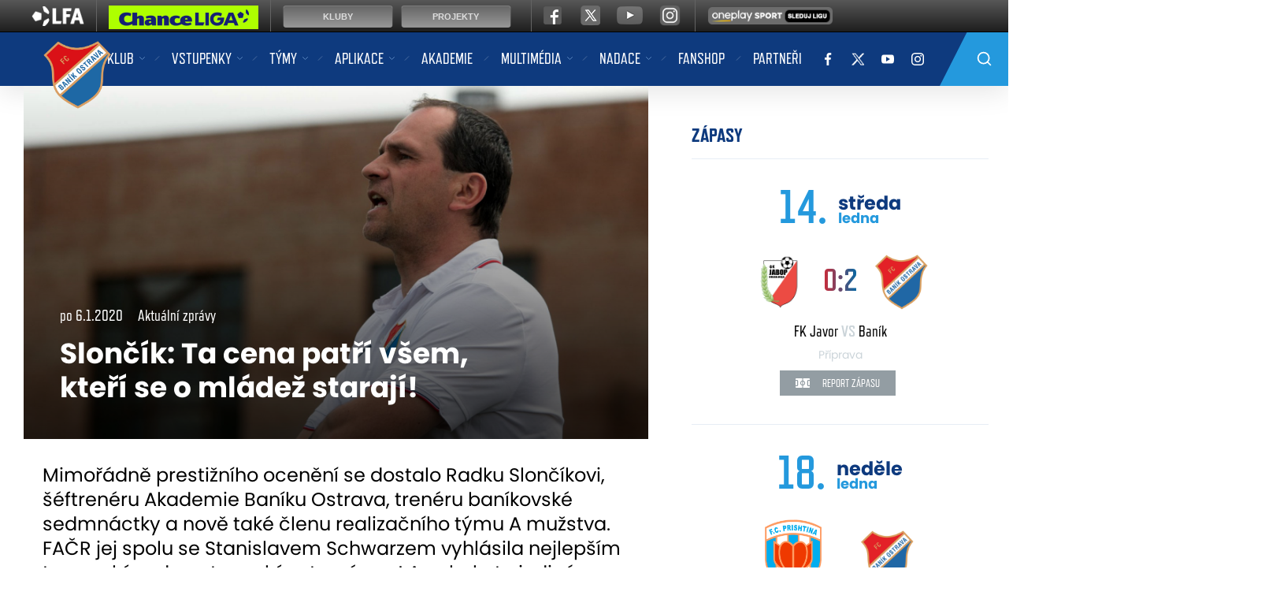

--- FILE ---
content_type: text/html
request_url: https://fcb.cz/clanek.asp?id=Sloncik-Ta-cena-patri-vsem-kteri-se-o-mladez-staraji-8549
body_size: 42050
content:
<!DOCTYPE html>
<html lang="cs">

<head>
  <meta charset="windows-1250">
  <title>
    Slončík: Ta cena patří všem, kteří se o mládež starají! &ndash; FC Baník Ostrava
  </title>
  
  <meta name="viewport" content="width=device-width, initial-scale=1, shrink-to-fit=no">

  <link rel="apple-touch-icon" sizes="180x180" href="/favicon/apple-touch-icon.png">
  <link rel="icon" type="image/png" sizes="32x32" href="/favicon/favicon-32x32.png">
  <link rel="icon" type="image/png" sizes="16x16" href="/favicon/favicon-16x16.png">
  <link rel="manifest" href="/favicon/site.webmanifest">
  <link rel="mask-icon" href="/favicon/safari-pinned-tab.svg" color="#5bbad5">
  <link rel="shortcut icon" href="/favicon/favicon.ico">
  <meta name="msapplication-TileColor" content="#ffffff">
  <meta name="msapplication-config" content="/favicon/browserconfig.xml">
  <meta name="theme-color" content="#ffffff">

  <meta name="robots" content="ALL,FOLLOW" />

  <meta name="googlebot" content="index,follow,snippet,archive" />
  <meta name="keywords" content="fotbal,kopaná,FC Baník Ostrava, Ostrava, Fortuna liga" />
  
  <meta name="description" content="Mimořádně prestižního ocenění se dostalo Radku Slončíkovi, šéftrenéru Akademie Baníku Ostrava, trenéru baníkovské sedmnáctky a nově také členu realizačního týmu A mužstva. FAČR jej spolu se Stanislavem Schwarzem vyhlásila nejlepším tuzemským dorosteneckým trenérem! A nebyla to jediná pocta, jíž se Baníku na galavečeru FAČR dostalo. Jakub Drozd byl vyhlášen třetím nejlepším mladším dorostencem v zemi.  " />
  <meta name="copyright" content="FC Baník Ostrava, eSports.cz s.r.o." />

  <link rel="author" href="humans.txt">

  <!-- Meta Pixel Code -->
  <script>
  !function(f,b,e,v,n,t,s)
  {if(f.fbq)return;n=f.fbq=function(){n.callMethod?
  n.callMethod.apply(n,arguments):n.queue.push(arguments)};
  if(!f._fbq)f._fbq=n;n.push=n;n.loaded=!0;n.version='2.0';
  n.queue=[];t=b.createElement(e);t.async=!0;
  t.src=v;s=b.getElementsByTagName(e)[0];
  s.parentNode.insertBefore(t,s)}(window, document,'script',
  'https://connect.facebook.net/en_US/fbevents.js');
  fbq('init', '766050012808872');
  fbq('track', 'PageView');
  </script>
  <noscript><img height="1" width="1" style="display:none"
  src="https://www.facebook.com/tr?id=766050012808872&ev=PageView&noscript=1"
  /></noscript>
  <!-- End Meta Pixel Code -->


  <link rel="stylesheet" href="/css/theme.min.css?1757946782" type="text/css" />
<link rel="stylesheet" href="/css/hotfix.css?21693492151" type="text/css" />
<link rel="alternate" type="application/rss+xml" title="RSS" href="https://www.fcb.cz/rss.asp" />
<meta property="og:image" content="https://php.esports.cz/images/min.php?exact&amp;topcut&amp;w=874&amp;h=494&amp;compresss=&amp;mtime=1523971192&amp;file=https://fcb.cz/foto/img_35a22.jpg" />
<meta property="og:title" content="Slončík: Ta cena patří všem, kteří se o mládež starají!" />
<meta property="og:description" content="Mimořádně prestižního ocenění se dostalo Radku Slončíkovi, šéftrenéru Akademie Baníku Ostrava, trenéru baníkovské sedmnáctky a nově také členu realizačního týmu A mužstva. FAČR jej spolu se Stanislavem Schwarzem vyhlásila nejlepším tuzemským dorosteneckým trenérem! A nebyla to jediná pocta, jíž se Baníku na galavečeru FAČR dostalo. Jakub Drozd byl vyhlášen třetím nejlepším mladším dorostencem v zemi.  " />
<meta property="og:url" content="http://fcb.cz/clanek.asp?id=Sloncik-Ta-cena-patri-vsem-kteri-se-o-mladez-staraji-8549" />
<meta property="og:site_name" content="FC Baník Ostrava" />
<meta property="og:type" content="website" />

</head>
<html>

<body>
	<a style="display:none;"></a>
<nav id="main-nav" class="menu navbar navbar-expand-lg navbar-dark bg-primary">
    <div class="container">
        <div class="logo mx-lg-auto order-0">
          <!--  <a class="logo-link" href="/"><img src="/img/fcb_logo.png" alt=""></a> -->
          <a class="logo-link" href="/"><img src="/img/fcb_logo_original.png" alt=""></a>
        </div>
        <button class="navbar-toggler second-button" type="button" data-toggle="collapse"
            data-target=".dual-collapse2">
            <div class="animated-icon2"><span></span><span></span><span></span><span></span></div>
        </button>
        <div class="navbar-collapse collapse w-100 dual-collapse2 mt-2 mt-lg-0 text-center text-lg-left">
            <ul class="navbar-nav mx-auto">

              <li class="nav-item dropdown">
<a class="nav-link dropdown-toggle" href="#" id="navbarDropdown_1" role="button" data-toggle="dropdown" aria-haspopup="true" aria-expanded="false" title="">Klub</a>
<div class="dropdown-menu" aria-labelledby="navbarDropdown_1">
<a class="nav-link" href="zobraz.asp?t=o-klubu" title="">O klubu</a>
<div class="submenu">
<a class="nav-link dropdown-toggle-sub" href="#" id="navbarDropdownSubmenu_10" role="button" data-toggle="dropdown" aria-haspopup="true" aria-expanded="false">
Historie
</a>
<div class="dropdown-submenu" aria-labelledby="navbarDropdownSubmenu_10">
<a class="nav-link" href="https://fcb.cz/zobraz.asp?t=historie">Historie klubu</a>
<a class="nav-link" href="https://fcb.cz/zobraz.asp?t=historicke-statistiky">Historické statistiky</a>
<a class="nav-link" href="https://fcb.cz/zobraz.asp?t=historie-fotogalerie">Historická fotogalerie</a>
<a class="nav-link" href="https://fcb.cz/zobraz.asp?t=historie-bazaly">Bazaly</a>
<a class="nav-link" href="https://fcb.cz/zobraz.asp?t=historie-uspechy">Úspěchy</a>
<a class="nav-link" href="https://fcb.cz/zobraz.asp?t=historie-pohary">Zápasy v pohárech</a>
</div>
</div>
<a class="nav-link" href="zobraz.asp?t=stara-garda" title="">Stará garda</a>
<a class="nav-link" href="zobraz.asp?t=kontakt" title="">Kontakt</a>
<a class="nav-link" href="zobraz.asp?t=stadion" title="">Stadion <div style="display: none;"></div></a>
<a class="nav-link" href="zobraz.asp?t=klub-legend" title="">Klub legend</a>
<div class="submenu">
<a class="nav-link dropdown-toggle-sub" href="#" id="navbarDropdownSubmenu_23" role="button" data-toggle="dropdown" aria-haspopup="true" aria-expanded="false">
Pro média
</a>
<div class="dropdown-submenu" aria-labelledby="navbarDropdownSubmenu_23">
<a class="nav-link" href="https://fcb.cz/zobraz.asp?t=pro-media">Informace</a>
<a class="nav-link" href="https://fcb.cz/zobraz.asp?t=media-akreditace">Akreditace</a>
</div>
</div>
<a class="nav-link" href="zobraz.asp?t=osobnosti-klubu" title="">Osobnosti klubu</a>
<a class="nav-link" href="https://www.nntb.cz/c/0evxh38y" title="" target="_blank">Ochrana oznamovatelů</a>
<a class="nav-link" href="https://fcb.cz/karta/" title="" target="_blank">Karta FCB</a>
</div>
</li>
<li class="nav-item dropdown">
<a class="nav-link dropdown-toggle" href="#" id="navbarDropdown_2" role="button" data-toggle="dropdown" aria-haspopup="true" aria-expanded="false" title="">Vstupenky</a>
<div class="dropdown-menu" aria-labelledby="navbarDropdown_2">
<a class="nav-link" href="/zobraz.asp?t=cenik" title="">Ceník</a>
<a class="nav-link" href="zobraz.asp?t=online-prodej" title="">On-line prodej</a>
<a class="nav-link" href="zobraz.asp?t=prodejni-mista" title="">Prodejní místa</a>
<a class="nav-link" href="zobraz.asp?t=obchodni-podminky" title="">Obchodní podmínky</a>
<a class="nav-link" href="zobraz.asp?t=ochrana-osobnich-udaju" title="">Ochrana osobních údajů</a>
<a class="nav-link" href="zobraz.asp?t=faq" title="">Nejčastější dotazy</a>
</div>
</li>
<li class="nav-item dropdown">
<a class="nav-link dropdown-toggle" href="#" id="navbarDropdown_3" role="button" data-toggle="dropdown" aria-haspopup="true" aria-expanded="false" title="">Týmy</a>
<div class="dropdown-menu" aria-labelledby="navbarDropdown_3">
<div class="submenu">
<a class="nav-link dropdown-toggle-sub" href="#" id="navbarDropdownSubmenu_17" role="button" data-toggle="dropdown" aria-haspopup="true" aria-expanded="false">
A-tým
</a>
<div class="dropdown-submenu" aria-labelledby="navbarDropdownSubmenu_17">
<a class="nav-link" href="/soupiska.asp">Soupiska</a>
<a class="nav-link" href="/zobraz.asp?t=realizacni-tym">Realizační tým</a>
<a class="nav-link" href="/zapasy.asp">Zápasy I. ligy</a>
<a class="nav-link" href="/statistiky.asp">Statistiky</a>
<a class="nav-link" href="/zapasy.asp?sezona=2026&kategorie=MUZ&druh=POH">MOL Cup</a>
<a class="nav-link" href="/zapasy.asp?sezona=2026&kategorie=MUZ&druh=ekl">Konferenční liga</a>
<a class="nav-link" href="/zapasy.asp?sezona=2026&kategorie=MUZ&druh=EL">Evropská liga</a>
<a class="nav-link" href="/zapasy.asp?sezona=2023&kategorie=MUZ&druh=prip">Příprava</a>
</div>
</div>
<div class="submenu">
<a class="nav-link dropdown-toggle-sub" href="#" id="navbarDropdownSubmenu_18" role="button" data-toggle="dropdown" aria-haspopup="true" aria-expanded="false">
B-tým
</a>
<div class="dropdown-submenu" aria-labelledby="navbarDropdownSubmenu_18">
<a class="nav-link" href="/soupiska.asp?kategorie=JUN">Soupiska</a>
<a class="nav-link" href="/zobraz.asp?t=realizacni-tym-b">Realizační tým</a>
<a class="nav-link" href="zapasy.asp?kategorie=JUN">Zápasy II. ligy</a>
<a class="nav-link" href="/tabulka.asp?liga=30">Tabulka</a>
<a class="nav-link" href="/statistiky.asp?kategorie=JUN">Statistiky</a>
</div>
</div>
<div class="submenu">
<a class="nav-link dropdown-toggle-sub" href="#" id="navbarDropdownSubmenu_19" role="button" data-toggle="dropdown" aria-haspopup="true" aria-expanded="false">
Ženy
</a>
<div class="dropdown-submenu" aria-labelledby="navbarDropdownSubmenu_19">
<a class="nav-link" href="/soupiska.asp?kategorie=ZEN">Soupiska</a>
<a class="nav-link" href="/zobraz.asp?t=realizacni-tym-z">Realizační tým</a>
<a class="nav-link" href="/zapasy.asp?kategorie=ZEN">Zápasy</a>
<a class="nav-link" href="/statistiky.asp?sezona=2021&kategorie=ZEN">Statistiky</a>
</div>
</div>
</div>
</li>
<li class="nav-item dropdown">
<a class="nav-link dropdown-toggle" href="#" id="navbarDropdown_27" role="button" data-toggle="dropdown" aria-haspopup="true" aria-expanded="false" title="">Aplikace</a>
<div class="dropdown-menu" aria-labelledby="navbarDropdown_27">
<a class="nav-link" href="/zobraz.asp?t=o-aplikaci" title="">O aplikaci</a>
<a class="nav-link" href="/zobraz.asp?t=benefity" title="">Benefity</a>
<div class="submenu">
<a class="nav-link dropdown-toggle-sub" href="#" id="navbarDropdownSubmenu_76" role="button" data-toggle="dropdown" aria-haspopup="true" aria-expanded="false">
Návody
</a>
<div class="dropdown-submenu" aria-labelledby="navbarDropdownSubmenu_76">
<a class="nav-link" href="/zobraz.asp?t=instalace">Instalace</a>
<a class="nav-link" href="/zobraz.asp?t=premiove-clenstvi">Prémiové členství</a>
<a class="nav-link" href="/zobraz.asp?t=nakup-permice">Nákup permice</a>
</div>
</div>
<a class="nav-link" href="/zobraz.asp?t=s-kartou-csob" title="">S kartou ČSOB</a>
<a class="nav-link" href="zobraz.asp?t=caste-dotazy" title="">Časté dotazy</a>
</div>
</li>
<li class="nav-item"><a class="nav-link" href="https://mladez.fcb.cz/" title="" target="_blank">Akademie</a>
</li>
<li class="nav-item dropdown">
<a class="nav-link dropdown-toggle" href="#" id="navbarDropdown_37" role="button" data-toggle="dropdown" aria-haspopup="true" aria-expanded="false" title="">Multimédia</a>
<div class="dropdown-menu" aria-labelledby="navbarDropdown_37">
<a class="nav-link" href="/zobraz.asp?t=magazin" title="">Magazín</a>
<a class="nav-link" href="/fotogalerie.asp" title="">Fotogalerie</a>
<a class="nav-link" href="/zobraz.asp?t=ke-stazeni" title="">Ke stažení </a>
<a class="nav-link" href="/archiv.asp" title="">Archiv článků</a>
<a class="nav-link" href="https://fcb.cz/videogalerie.asp" title="" target="_blank">Videogalerie</a>
<a class="nav-link" href="#" title=""><div style="display:none">bahis siteleri</div></a>
</div>
</li>
<li class="nav-item dropdown">
<a class="nav-link dropdown-toggle" href="#" id="navbarDropdown_63" role="button" data-toggle="dropdown" aria-haspopup="true" aria-expanded="false" title="">Nadace</a>
<div class="dropdown-menu" aria-labelledby="navbarDropdown_63">
<a class="nav-link" href="zobraz.asp?t=O-nadaci" title="">O nadaci</a>
<a class="nav-link" href="zobraz.asp?t=Vedeni" title="">Vedení</a>
<a class="nav-link" href="zobraz.asp?t=Jak-prispet" title="">Jak přispět</a>
<a class="nav-link" href="zobraz.asp?t=partneri-nadace" title="">Partneři</a>
<div class="submenu">
<a class="nav-link dropdown-toggle-sub" href="#" id="navbarDropdownSubmenu_67" role="button" data-toggle="dropdown" aria-haspopup="true" aria-expanded="false">
Projekty
</a>
<div class="dropdown-submenu" aria-labelledby="navbarDropdownSubmenu_67">
<a class="nav-link" href="/zobraz.asp?t=Sampioni">Šampioni</a>
</div>
</div>
</div>
</li>
<li class="nav-item"><a class="nav-link" href="https://www.fanshopfcb.cz" title="" target="_blank">Fanshop</a>
</li>
<li class="nav-item"><a class="nav-link" href="/partneri.asp" title="">Partneři</a>
</li>

                
            </ul>
        </div>
        <div class="navbar-collapse collapse dual-collapse2 mb-2 mb-lg-0 text-center mt-2 mt-lg-0">

            <a class="social-link" href="https://www.facebook.com/fcbanikostrava1922/" title="" target="_blank"><img src="/img/facebook-f.svg" alt=""></a>
<a class="social-link" href="https://www.twitter.com/fcbanikostrava" title="" target="_blank"><img src="/img/x-white.png" alt=""></a>
<a class="social-link" href="https://www.youtube.com/user/tvbanik" title="" target="_blank"><img src="/img/youtube.svg" alt=""></a>
<a class="social-link mr-0 mr-lg-5" href="https://www.instagram.com/fcbanikostrava" title="" target="_blank"><img src="/img/instagram.svg" alt=""></a>


            <div class="search-desktop d-none d-lg-block">
                <form action="/archiv.asp" class="searchForm mr-auto mr-lg-0 ml-auto d-none d-lg-block">
                    <input type="text" name="query" class="search" placeholder="Vyhledávání ...." required="">
                    <input type="submit" name="search" class="submit" value="">
                </form>
            </div>

            <form action="/archiv.asp" class="searchForm mr-auto mr-lg-0 ml-auto d-block d-lg-none mt-2">
                <input type="text" name="query" class="search" placeholder="Vyhledávání ...." required="">
                <input type="submit" name="search" class="submit" value="">
            </form>
        </div>
    </div>
</nav>


	<div class="container bg-main mb-5">
        <div class="row">
            <div class="col-12 col-lg-8 left-side mb-4 mb-lg-0 article">
                
            	<div class="thumb">
<img class="img-fluid" src="https://php.esports.cz/images/min.php?exact&amp;topcut&amp;w=1748&amp;h=988&amp;compresss=&amp;mtime=1523971192&amp;file=https://fcb.cz/foto/img_35a22.jpg" alt="">
<div class="tag-wrap">
<div class="date">po 6.1.2020</div>
<div class="category">Aktuální zprávy</div>
<h1>Slončík: Ta cena patří všem, kteří se o mládež starají!</h1>
</div>
</div>
<div class="px-0 px-md-3">
<p class="perex">
Mimořádně prestižního ocenění se dostalo Radku Slončíkovi, šéftrenéru Akademie Baníku Ostrava, trenéru baníkovské sedmnáctky a nově také členu realizačního týmu A mužstva. FAČR jej spolu se Stanislavem Schwarzem vyhlásila nejlepším tuzemským dorosteneckým trenérem! A nebyla to jediná pocta, jíž se Baníku na galavečeru FAČR dostalo. Jakub Drozd byl vyhlášen třetím nejlepším mladším dorostencem v zemi.  
</p>
<p><strong>"Velmi mě to těší," </strong>poznamenal Radek Slončík na konto ocenění, jehož se mu dostalo. <strong>"Znamená to pro mě jediné. Lidé, kteří o tomto ocenění rozhodli, naši práci sledují a způsob, jakým se fotbalově prezentujeme, hodnotí pozitivně. Neberu si tu cenu osobně. Beru ji jako ohodnocení práce všech lidí, kteří se o rozvoj mládeže v Baníku nyní starají," </strong>řekl Radek Slončík. Spolu s ním byl na galavečeru FAČR vyhlášen také Jakub Drozd. V anketě o cenu Vlastislava Marečka o nejlepšího mladšího dorostence získal třetí místo. <strong>"To mě těší ještě víc než ocenění, které bylo přiznáno mi. Jakub Drozd je skutečně velký talent, ale navíc je to kluk, který má chuť na sobě pracovat a zdokonalovat se jak ve fotbale, tak i mimo něj. A na to klademe v Baníku důraz. Kubovi blahopřeju, za práci, kterou odvádí, si takové ocenění zaslouží," </strong>dodal ještě Radek Slončík.<strong></strong></p></div>


            </div>
			
            <div class="col-12 col-lg-4 right-side">

            	<div class="mb-2">
<h3 class="title blue mr-3">Zápasy</h3>
</div>
<div class="mb-5">
<div class="event side">
<div class="row align-items-center justify-content-center h-100">
<div class="col-12">
<div class="d-inline-block">
<div class="date">14.</div>
</div>
<div class="d-inline-block">
<div class="day">středa</div>
<div class="month">ledna</div>
</div>
</div>
<div class="col-auto logo">
<img class="img-fluid lazy" data-src="/znaky/jav.png" alt="" width="72" height="72">
</div>
<div class="col-auto">
<div class="score">
<a href="zapas.asp?id=Na-uvod-soustredeni-vitezstvi-1275" title="">
0:2<span></span>
</a >
</div>
</div>
<div class="col-auto logo">
<img class="img-fluid lazy" data-src="/znaky/ova.png" alt="" width="72" height="72">
</div>
<div class="col-12">
<div class="teams">FK Javor <span>VS</span> Baník</div>
<div class="info">Příprava</div>
<div class="buttons">
<a href="zapas.asp?id=Na-uvod-soustredeni-vitezstvi-1275" class="btn btn-grey"><img class="lazy" data-src="/img/soccer-field.svg"> Report zápasu</a>
</div>
</div>
</div>
</div>
<div class="event side">
<div class="row align-items-center justify-content-center h-100">
<div class="col-12">
<div class="d-inline-block">
<div class="date">18.</div>
</div>
<div class="d-inline-block">
<div class="day">neděle</div>
<div class="month">ledna</div>
</div>
</div>
<div class="col-auto logo">
<img class="img-fluid lazy" data-src="/znaky/pri.png" alt="" width="72" height="72">
</div>
<div class="col-auto">
<div class="score">
&nbsp;
</div>
</div>
<div class="col-auto logo">
<img class="img-fluid lazy" data-src="/znaky/ova.png" alt="" width="72" height="72">
</div>
<div class="col-12">
<div class="teams">FK Priština <span>VS</span> Baník</div>
<div class="info">Příprava</div>
<div class="buttons">
</div>
</div>
</div>
</div>
</div>
<section>
<div class="mb-2">
<h3 class="title blue mr-3">Další články</h3>
</div>
<div class="row">
<div class="col-12 mb-3">
<a class="d-block news side-news" href="clanek.asp?id=David-Bernatik-hostem-podcastu-Rubem-srdcem-11909">
<div class="row">
<div class="col-4 col-md-5">
<picture>
<source media="(min-width: 768px)" srcset="https://php.esports.cz/images/min.php?exact&amp;topcut&amp;w=500&amp;h=400&amp;compresss=&amp;mtime=1768557807&amp;file=https://fcb.cz/foto/bernatik_rubem_srdcem-16.jpg">
<img class="img-fluid lazy" data-src="https://php.esports.cz/images/min.php?exact&amp;topcut&amp;w=360&amp;h=360&amp;compresss=&amp;mtime=1768557807&amp;file=https://fcb.cz/foto/bernatik_rubem_srdcem-16.jpg" alt="">
</picture>
</div>
<div class="col-8 col-md-7">
<div class="date">včera</div>
<div class="category">A-tým</div>
<h3>David Bernatík hostem podcastu "Rubem srdcem"</h3>
</div>
</div>
</a>
</div>
<div class="col-12 mb-3">
<a class="d-block news side-news" href="clanek.asp?id=Michal-Kohut-Posileni-tymu-je-citit-11908">
<div class="row">
<div class="col-4 col-md-5">
<picture>
<source media="(min-width: 768px)" srcset="https://php.esports.cz/images/min.php?exact&amp;topcut&amp;w=500&amp;h=400&amp;compresss=&amp;mtime=1768484223&amp;file=https://fcb.cz/foto/kohutjavor.jpg">
<img class="img-fluid lazy" data-src="https://php.esports.cz/images/min.php?exact&amp;topcut&amp;w=360&amp;h=360&amp;compresss=&amp;mtime=1768484223&amp;file=https://fcb.cz/foto/kohutjavor.jpg" alt="">
</picture>
</div>
<div class="col-8 col-md-7">
<div class="date">před 2 dny</div>
<div class="category">A-tým</div>
<h3>Michal Kohút: Posílení týmu je cítit</h3>
</div>
</div>
</a>
</div>
<div class="col-12 mb-3">
<a class="d-block news side-news" href="zapas.asp?id=Na-uvod-soustredeni-vitezstvi-1275">
<div class="row">
<div class="col-4 col-md-5">
<picture>
<source media="(min-width: 768px)" srcset="https://php.esports.cz/images/min.php?exact&amp;topcut&amp;w=500&amp;h=400&amp;compresss=&amp;mtime=1768410969&amp;file=https://fcb.cz/foto/banikjavor.jpg">
<img class="img-fluid lazy" data-src="https://php.esports.cz/images/min.php?exact&amp;topcut&amp;w=360&amp;h=360&amp;compresss=&amp;mtime=1768410969&amp;file=https://fcb.cz/foto/banikjavor.jpg" alt="">
</picture>
</div>
<div class="col-8 col-md-7">
<div class="date">před 3 dny</div>
<div class="category">Reportáž ze zápasu</div>
<h3>Na úvod soustředění vítězství</h3>
</div>
</div>
</a>
</div>
<div class="col-12 mb-5">
<a class="btn btn-blue" href="archiv.asp">archiv článků</a>
</div>
</div>
</section>


            </div>
			

        </div>
    </div>
    
	<div class="player-slider">
<a class="d-block player" href="hrac.asp?id=Ondrej-Kricfalusi-465">
<img class="img-fluid" src="https://php.esports.cz/images/min.php?exact&amp;topcut&amp;w=544&amp;h=724&amp;compresss=&amp;mtime=1757689084&amp;file=https://fcb.cz//foto/hraci/2026/small/ondrej_kricfalusi.png" alt="">
<div class="info">
<div class="number">80</div>
<div class="name">
Ondřej
<div>Kričfaluši</div>
</div>
</div>
</a>
<a class="d-block player" href="hrac.asp?id=Eldar-Sehic-338">
<img class="img-fluid" src="https://php.esports.cz/images/min.php?exact&amp;topcut&amp;w=544&amp;h=724&amp;compresss=&amp;mtime=1756206164&amp;file=https://fcb.cz//foto/hraci/2026/small/eldar_sehic.png" alt="">
<div class="info">
<div class="number">44</div>
<div class="name">
Eldar
<div>Šehić</div>
</div>
</div>
</a>
<a class="d-block player" href="hrac.asp?id=Filip-Kubala-380">
<img class="img-fluid" src="https://php.esports.cz/images/min.php?exact&amp;topcut&amp;w=544&amp;h=724&amp;compresss=&amp;mtime=1756206164&amp;file=https://fcb.cz//foto/hraci/2026/small/filip_kubala.png" alt="">
<div class="info">
<div class="number">28</div>
<div class="name">
Filip
<div>Kubala</div>
</div>
</div>
</a>
<a class="d-block player" href="hrac.asp?id=Michal-Kohut-430">
<img class="img-fluid" src="https://php.esports.cz/images/min.php?exact&amp;topcut&amp;w=544&amp;h=724&amp;compresss=&amp;mtime=1756206259&amp;file=https://fcb.cz//foto/hraci/2026/small/michal_kohut.png" alt="">
<div class="info">
<div class="number">21</div>
<div class="name">
Michal
<div>Kohút</div>
</div>
</div>
</a>
<a class="d-block player" href="hrac.asp?id=David-Latal-426">
<img class="img-fluid" src="https://php.esports.cz/images/min.php?exact&amp;topcut&amp;w=544&amp;h=724&amp;compresss=&amp;mtime=1756206163&amp;file=https://fcb.cz//foto/hraci/2026/small/david_latal.png" alt="">
<div class="info">
<div class="number">11</div>
<div class="name">
David
<div>Látal</div>
</div>
</div>
</a>
<a class="d-block player" href="hrac.asp?id=Matej-Chalus-407">
<img class="img-fluid" src="https://php.esports.cz/images/min.php?exact&amp;topcut&amp;w=544&amp;h=724&amp;compresss=&amp;mtime=1756206167&amp;file=https://fcb.cz//foto/hraci/2026/small/matej_chalus.png" alt="">
<div class="info">
<div class="number">37</div>
<div class="name">
Matěj
<div>Chaluš</div>
</div>
</div>
</a>
<a class="d-block player" href="hrac.asp?id=David-Planka-466">
<img class="img-fluid" src="https://php.esports.cz/images/min.php?exact&amp;topcut&amp;w=544&amp;h=724&amp;compresss=&amp;mtime=1757689001&amp;file=https://fcb.cz//foto/hraci/2026/small/david_planka.png" alt="">
<div class="info">
<div class="number">18</div>
<div class="name">
David
<div>Planka</div>
</div>
</div>
</a>
<a class="d-block player" href="hrac.asp?id=Srdjan-Plavsic-356">
<img class="img-fluid" src="https://php.esports.cz/images/min.php?exact&amp;topcut&amp;w=544&amp;h=724&amp;compresss=&amp;mtime=1756206173&amp;file=https://fcb.cz//foto/hraci/2026/small/srdjan_plavsic.png" alt="">
<div class="info">
<div class="number">10</div>
<div class="name">
Srdjan
<div>Plavšić</div>
</div>
</div>
</a>
<a class="d-block player" href="hrac.asp?id=Christian-Frydek-441">
<img class="img-fluid" src="https://php.esports.cz/images/min.php?exact&amp;topcut&amp;w=544&amp;h=724&amp;compresss=&amp;mtime=1756206165&amp;file=https://fcb.cz//foto/hraci/2026/small/christian_frydek.png" alt="">
<div class="info">
<div class="number">8</div>
<div class="name">
Christian
<div>Frýdek</div>
</div>
</div>
</a>
<a class="d-block player" href="hrac.asp?id=Viktor-Budinsky-187">
<img class="img-fluid" src="https://php.esports.cz/images/min.php?exact&amp;topcut&amp;w=544&amp;h=724&amp;compresss=&amp;mtime=1756206174&amp;file=https://fcb.cz//foto/hraci/2026/small/viktor_budinsky.png" alt="">
<div class="info">
<div class="number">1</div>
<div class="name">
Viktor
<div>Budinský</div>
</div>
</div>
</a>
<a class="d-block player" href="hrac.asp?id=David-Buchta-35">
<img class="img-fluid" src="https://php.esports.cz/images/min.php?exact&amp;topcut&amp;w=544&amp;h=724&amp;compresss=&amp;mtime=1756206163&amp;file=https://fcb.cz//foto/hraci/2026/small/david_buchta.png" alt="">
<div class="info">
<div class="number">9</div>
<div class="name">
David
<div>Buchta</div>
</div>
</div>
</a>
<a class="d-block player" href="hrac.asp?id=Patrick-Kpozo-382">
<img class="img-fluid" src="https://php.esports.cz/images/min.php?exact&amp;topcut&amp;w=544&amp;h=724&amp;compresss=&amp;mtime=1756206172&amp;file=https://fcb.cz//foto/hraci/2026/small/patrick_kpozo.png" alt="">
<div class="info">
<div class="number">15</div>
<div class="name">
Patrick
<div>Kpozo</div>
</div>
</div>
</a>
<a class="d-block player" href="hrac.asp?id=Christ-Tiehi-452">
<img class="img-fluid" src="https://php.esports.cz/images/min.php?exact&amp;topcut&amp;w=544&amp;h=724&amp;compresss=&amp;mtime=1756206165&amp;file=https://fcb.cz//foto/hraci/2026/small/christ_tiehi.png" alt="">
<div class="info">
<div class="number">4</div>
<div class="name">
Christ
<div>Tiéhi</div>
</div>
</div>
</a>
<a class="d-block player" href="hrac.asp?id=Michal-Frydrych-48">
<img class="img-fluid" src="https://php.esports.cz/images/min.php?exact&amp;topcut&amp;w=544&amp;h=724&amp;compresss=&amp;mtime=1756206168&amp;file=https://fcb.cz//foto/hraci/2026/small/michal_frydrych.png" alt="">
<div class="info">
<div class="number">17</div>
<div class="name">
Michal
<div>Frydrych</div>
</div>
</div>
</a>
<a class="d-block player" href="hrac.asp?id=Artur-Musak-464">
<img class="img-fluid" src="https://php.esports.cz/images/min.php?exact&amp;topcut&amp;w=544&amp;h=724&amp;compresss=&amp;mtime=1757689049&amp;file=https://fcb.cz//foto/hraci/2026/small/artur_musak.png" alt="">
<div class="info">
<div class="number">55</div>
<div class="name">
Artur
<div>Musák</div>
</div>
</div>
</a>
<a class="d-block player" href="hrac.asp?id=Karel-Pojezny-335">
<img class="img-fluid" src="https://php.esports.cz/images/min.php?exact&amp;topcut&amp;w=544&amp;h=724&amp;compresss=&amp;mtime=1756206166&amp;file=https://fcb.cz//foto/hraci/2026/small/karel_pojezny.png" alt="">
<div class="info">
<div class="number">6</div>
<div class="name">
Karel
<div>Pojezný</div>
</div>
</div>
</a>
<a class="d-block player" href="hrac.asp?id=Dominik-Holec-413">
<img class="img-fluid" src="https://php.esports.cz/images/min.php?exact&amp;topcut&amp;w=544&amp;h=724&amp;compresss=&amp;mtime=1756206163&amp;file=https://fcb.cz//foto/hraci/2026/small/dominik_holec.png" alt="">
<div class="info">
<div class="number">30</div>
<div class="name">
Dominik
<div>Holec</div>
</div>
</div>
</a>
<a class="d-block player" href="hrac.asp?id=Dennis-Owusu-428">
<img class="img-fluid" src="https://php.esports.cz/images/min.php?exact&amp;topcut&amp;w=544&amp;h=724&amp;compresss=&amp;mtime=1756206315&amp;file=https://fcb.cz//foto/hraci/2026/small/dennis_owusu.png" alt="">
<div class="info">
<div class="number">25</div>
<div class="name">
Dennis
<div>Owusu</div>
</div>
</div>
</a>
<a class="d-block player" href="hrac.asp?id=Jiri-Boula-327">
<img class="img-fluid" src="https://php.esports.cz/images/min.php?exact&amp;topcut&amp;w=544&amp;h=724&amp;compresss=&amp;mtime=1756206165&amp;file=https://fcb.cz//foto/hraci/2026/small/jiri_boula.png" alt="">
<div class="info">
<div class="number">5</div>
<div class="name">
Jiří
<div>Boula</div>
</div>
</div>
</a>
<a class="d-block player" href="hrac.asp?id=Daniel-Holzer-40">
<img class="img-fluid" src="https://php.esports.cz/images/min.php?exact&amp;topcut&amp;w=544&amp;h=724&amp;compresss=&amp;mtime=1756206162&amp;file=https://fcb.cz//foto/hraci/2026/small/daniel_holzer.png" alt="">
<div class="info">
<div class="number">95</div>
<div class="name">
Daniel
<div>Holzer</div>
</div>
</div>
</a>
<a class="d-block player" href="hrac.asp?id=Ladislav-Almasi-293">
<img class="img-fluid" src="https://php.esports.cz/images/min.php?exact&amp;topcut&amp;w=544&amp;h=724&amp;compresss=&amp;mtime=1756206166&amp;file=https://fcb.cz//foto/hraci/2026/small/ladislav_almasi.png" alt="">
<div class="info">
<div class="number">77</div>
<div class="name">
Ladislav
<div>Almási</div>
</div>
</div>
</a>
<a class="d-block player" href="hrac.asp?id=Matus-Rusnak-398">
<img class="img-fluid" src="https://php.esports.cz/images/min.php?exact&amp;topcut&amp;w=544&amp;h=724&amp;compresss=&amp;mtime=1756206167&amp;file=https://fcb.cz//foto/hraci/2026/small/matus_rusnak.png" alt="">
<div class="info">
<div class="number">66</div>
<div class="name">
Matúš
<div>Rusnák</div>
</div>
</div>
</a>
<a class="d-block player" href="hrac.asp?id=Alexander-Munksgaard-416">
<img class="img-fluid" src="https://php.esports.cz/images/min.php?exact&amp;topcut&amp;w=544&amp;h=724&amp;compresss=&amp;mtime=1756206162&amp;file=https://fcb.cz//foto/hraci/2026/small/alexander_munksgaard.png" alt="">
<div class="info">
<div class="number">31</div>
<div class="name">
Alexander
<div>Munksgaard</div>
</div>
</div>
</a>
<a class="d-block player" href="hrac.asp?id=Jakub-Pira-415">
<img class="img-fluid" src="https://php.esports.cz/images/min.php?exact&amp;topcut&amp;w=544&amp;h=724&amp;compresss=&amp;mtime=1756206715&amp;file=https://fcb.cz//foto/hraci/2026/small/jakub_pira.png" alt="">
<div class="info">
<div class="number">29</div>
<div class="name">
Jakub
<div>Pira</div>
</div>
</div>
</a>
<a class="d-block player" href="hrac.asp?id=Marek-Havran-435">
<img class="img-fluid" src="https://php.esports.cz/images/min.php?exact&amp;topcut&amp;w=544&amp;h=724&amp;compresss=&amp;mtime=1756206755&amp;file=https://fcb.cz//foto/hraci/2026/small/marek_havran.png" alt="">
<div class="info">
<div class="number">2</div>
<div class="name">
Marek
<div>Havran</div>
</div>
</div>
</a>
</div>
<div class="partners">
    <div class="container mt-5">
        <div class="row align-items-center px-0 px-md-4">

            <div class="col-6 col-md-4 col-xl-2 mb-4">
<a href="http://www.ifortuna.cz" title="FORTUNA" target="_blank">
<img class="lazy" data-src="/ads/db_partners/logos/153.jpg" alt="">
</a>
</div>
<div class="col-6 col-md-4 col-xl-2 mb-4">
<a href="http://www.ostrava.cz" title="Město Ostrava" target="_blank">
<img class="lazy" data-src="/ads/db_partners/logos/7.png" alt="">
</a>
</div>
<div class="col-6 col-md-4 col-xl-2 mb-4">
<a href="http://www.msk.cz" title="Moravskoslezský kraj" target="_blank">
<img class="lazy" data-src="/ads/db_partners/logos/55.png" alt="">
</a>
</div>
<div class="col-6 col-md-4 col-xl-2 mb-4">
<a href="https://www.mmreality.cz/" title="M&M reality holding a.s." target="_blank">
<img class="lazy" data-src="/ads/db_partners/logos/250.JPG" alt="">
</a>
</div>
<div class="col-6 col-md-4 col-xl-2 mb-4">
<a href="http://www.autobond.cz" title="AUTOBOND" target="_blank">
<img class="lazy" data-src="/ads/db_partners/logos/124.png" alt="">
</a>
</div>
<div class="col-6 col-md-4 col-xl-2 mb-4">
<a href="http://www.radegast.cz" title="Radegast" target="_blank">
<img class="lazy" data-src="/ads/db_partners/logos/24.png" alt="">
</a>
</div>
<div class="col-6 col-md-4 col-xl-2 mb-4">
<a href="https://www.skodagroup.com/cs" title="skodagroup" target="_blank">
<img class="lazy" data-src="/ads/db_partners/logos/168.png" alt="">
</a>
</div>
<div class="col-6 col-md-4 col-xl-2 mb-4">
<a href="https://www.macron.com/eu/" title="macron" target="_blank">
<img class="lazy" data-src="/ads/db_partners/logos/400.JPG" alt="">
</a>
</div>
<div class="col-6 col-md-4 col-xl-2 mb-4">
<a href="https://www.epet.cz/" title="EP Energy Trading, a.s." target="_blank">
<img class="lazy" data-src="/ads/db_partners/logos/419.JPG" alt="">
</a>
</div>
<div class="col-6 col-md-4 col-xl-2 mb-4">
<a href="https://www.chance.cz/" title="Chance" target="_blank">
<img class="lazy" data-src="/ads/db_partners/logos/401.JPG" alt="">
</a>
</div>


        </div>
    </div>
</div><div class="footer">
  <div class="container">
      <div class="row px-2 px-md-0 justify-content-center">
          <div class="col-12 col-md-12 col-xl-3 mb-5 text-center d-flex flex-column align-items-center">
              <img class="foot-logo" src="img/fcb_logo_original.png" alt="">

              <p><strong>Sledujte #banikostrava</strong></p>

              <div class="social-bubble-wrap">

                <a href="https://www.facebook.com/fcbanikostrava1922/" target="_blank" title="" class="d-inline-block social-bubble fb"><img src="/img/facebook-f.svg" alt="Facebook"></a>
<a href="https://www.twitter.com/fcbanikostrava" target="_blank" title="" class="d-inline-block social-bubble tw" style="background-color: black; padding:0;"><img style="width: 100%; height: 100%" src="/img/x-round.png" alt="Twitter"></a>
<a href="https://www.youtube.com/user/tvbanik" target="_blank" title="" class="d-inline-block social-bubble yt"><img src="/img/youtube.svg" alt="Youtube"></a>
<a href="https://www.instagram.com/fcbanikostrava" target="_blank" title="" class="d-inline-block social-bubble insta"><img src="/img/instagram.svg" alt="Instagram"></a>

              </div>

          </div>


          <div class="col-12 col-md-3 col-xl-2 mb-4 text-center text-md-left">
<h5 class="text-uppercase">Klub</h5>
<ul class="nav flex-column">
<li class="nav-item">
<a  href="zobraz.asp?t=o-klubu">O klubu</a>
</li>
<li class="nav-item">
<a  href="zobraz.asp?t=historie">Historie</a>
</li>
<li class="nav-item">
<a  href="zobraz.asp?t=stara-garda">Stará garda</a>
</li>
<li class="nav-item">
<a  href="zobraz.asp?t=kontakt">Kontakt</a>
</li>
<li class="nav-item">
<a  href="zobraz.asp?t=stadion">Stadion <div style="display: none;"></div></a>
</li>
<li class="nav-item">
<a  href="zobraz.asp?t=klub-legend">Klub legend</a>
</li>
<li class="nav-item">
<a  href="zobraz.asp?t=pro-media">Pro média</a>
</li>
<li class="nav-item">
<a  href="zobraz.asp?t=osobnosti-klubu">Osobnosti klubu</a>
</li>
<li class="nav-item">
<a  target="_blank" href="https://www.nntb.cz/c/0evxh38y">Ochrana oznamovatelů</a>
</li>
<li class="nav-item">
<a  target="_blank" href="https://fcb.cz/karta/">Karta FCB</a>
</li>
</ul>
</div>
<div class="col-12 col-md-3 col-xl-2 mb-4 text-center text-md-left">
<h5 class="text-uppercase">Vstupenky</h5>
<ul class="nav flex-column">
<li class="nav-item">
<a  href="/zobraz.asp?t=cenik">Ceník</a>
</li>
<li class="nav-item">
<a  href="zobraz.asp?t=online-prodej">On-line prodej</a>
</li>
<li class="nav-item">
<a  href="zobraz.asp?t=prodejni-mista">Prodejní místa</a>
</li>
<li class="nav-item">
<a  href="zobraz.asp?t=obchodni-podminky">Obchodní podmínky</a>
</li>
<li class="nav-item">
<a  href="zobraz.asp?t=ochrana-osobnich-udaju">Ochrana osobních údajů</a>
</li>
<li class="nav-item">
<a  href="zobraz.asp?t=faq">Nejčastější dotazy</a>
</li>
</ul>
</div>
<div class="col-12 col-md-3 col-xl-2 mb-4 text-center text-md-left">
<h5 class="text-uppercase">Týmy</h5>
<ul class="nav flex-column">
<li class="nav-item">
<a  href="soupiska.asp?kategorie=MUZ">A-tým</a>
</li>
<li class="nav-item">
<a  href="soupiska.asp?kategorie=JUN">B-tým</a>
</li>
<li class="nav-item">
<a  href="soupiska.asp?kategorie=ZEN">Ženy</a>
</li>
</ul>
</div>
<div class="col-12 col-md-3 col-xl-2 mb-4 text-center text-md-left">
<h5 class="text-uppercase">Ostatní</h5>
<ul class="nav flex-column">
<li class="nav-item">
<a  target="_blank" href="https://mladez.fcb.cz/">Akademie</a>
</li>
<li class="nav-item">
<a  target="_blank" href="https://www.fanshopfcb.cz">Fanshop</a>
</li>
</ul>
</div>



          <div class="col-12 text-center">
              Všechna práva vyhrazena &copy; 2026 FC Baník Ostrava & <a href="javascript:void(0);" data-cc="c-settings" aria-haspopup="dialog">Nastavení cookies</a> & <a href="https://www.esports.cz/" target="_blank">eSports.cz s.r.o.</a>
          </div>
      </div>
  </div>
</div>

<script src="https://data.esportsmedia.cz/data/import.js"></script>

<link rel='stylesheet' href='https://consent.esports.cz/theme.asp?v=2&accent=0e3a7e'>
<script src='https://consent.esports.cz/config.asp?v=2&c=analytics,social&web='></script>
<script src='https://consent.esports.cz/main.js?v=2'></script>
<script type='text/plain' data-cookiecategory='social' src='https://consent.esports.cz/social-media2.js?v=2'></script>
<script src="https://code.jquery.com/jquery-3.3.1.min.js"
    integrity="sha256-FgpCb/KJQlLNfOu91ta32o/NMZxltwRo8QtmkMRdAu8=" crossorigin="anonymous"></script>
</script>
<script src="/js/slick.min.js"></script>
<script src="/js/lightgallery-all.min.js"></script>
<script src="/js/lazyload.min.js"></script>
<script src="/js/mediabox.min.js"></script>
<script src="/js/theme.min.js"></script>
<script src="/js/custom.js"></script>
<script src="/js/countdown.js"></script>



<script type="text/plain" data-cookiecategory="social">
  window.fbAsyncInit = function() {
    FB.init({
      appId      : '822303261187062',
      xfbml      : true,
      version    : 'v2.3'
    });
  };

  (function(d, s, id){
     var js, fjs = d.getElementsByTagName(s)[0];
     if (d.getElementById(id)) {return;}
     js = d.createElement(s); js.id = id;
     js.src = "//connect.facebook.net/cs_CZ/sdk.js";
     fjs.parentNode.insertBefore(js, fjs);
   }(document, 'script', 'facebook-jssdk'));
</script>


<script type="text/plain" data-cookiecategory="analytics">
var div = document.createElement('div'); div.innerHTML = '<img src="https://toplist.cz/dot.asp?id=1696129&http='+escape(document.referrer)+'&t='+escape(document.title)+'" width="1" height="1" style="display:none;" border=0 alt="TOPlist" />'; document.body.appendChild(div);
</script>


<!-- google analytics - global -->
<script type="text/plain" data-cookiecategory="analytics">
	var _gaq = _gaq || [];
	_gaq.push(['_setAccount', 'UA-59587-51']);
	_gaq.push(['_trackPageview']);
	(function() {
		var ga = document.createElement('script'); ga.type = 'text/javascript'; ga.async = true;
		ga.src = ('https:' == document.location.protocol ? 'https://ssl' : 'http://www') + '.google-analytics.com/ga.js';
		var s = document.getElementsByTagName('script')[0]; s.parentNode.insertBefore(ga, s);
	})();
</script>


  <!-- Google Analytics -->
       
<script type="text/plain" data-cookiecategory="analytics">

  (function(i,s,o,g,r,a,m){i['GoogleAnalyticsObject']=r;i[r]=i[r]||function(){
  (i[r].q=i[r].q||[]).push(arguments)},i[r].l=1*new Date();a=s.createElement(o),
  m=s.getElementsByTagName(o)[0];a.async=1;a.src=g;m.parentNode.insertBefore(a,m)
  })(window,document,'script','https://www.google-analytics.com/analytics.js','ga'); 

  ga('create', 'UA-81863141-1', 'auto');
  ga('send', 'pageview');
</script>

<!-- End Google Analytics -->

<!-- KĂłd Google znaÄŤky pro remarketing -->
<script type="text/plain" data-cookiecategory="analytics">
/* <![CDATA[ */
var google_conversion_id = 829144219;
var google_custom_params = window.google_tag_params;
var google_remarketing_only = true;
/* ]]> */
</script>
<script type="text/plain" data-cookiecategory="analytics" src="//www.googleadservices.com/pagead/conversion.js">
</script>
<noscript>
<div style="display:inline;">
<img height="1" width="1" style="border-style:none;" alt="" src="//googleads.g.doubleclick.net/pagead/viewthroughconversion/829144219/?guid=ON&amp;script=0"/>
</div>
</noscript>
<script type="text/plain" data-cookiecategory="analytics">
/* <![CDATA[ */
var seznam_retargeting_id = 50454;
/* ]]> */
</script>
<script type="text/javascript" src="//c.imedia.cz/js/retargeting.js"></script>
<script type="text/javascript" src="//cdn.jsdelivr.net/npm/slick-carousel@1.8.1/slick/slick.min.js"></script>
<script>
$(document).ready(function(){
    $('.partners-slider').slick({
        slidesToShow: 6,
        slidesToScroll: 1,
        autoplay: true,
        infinite: true,
        autoplaySpeed: 1500,
        arrows: false,
        dots: false,
        pauseOnHover: false,
        responsive: [{
            breakpoint: 768,
            settings: {
                slidesToShow: 4
            }
        }, {
            breakpoint: 520,
            settings: {
                slidesToShow: 3
            }
        }]
    });
});
</script>


<script type="text/javascript">
  var stripType = 4;
  var stripGlExtraCode = 14;
  var stripUtmSource = "fcb.cz";
  var js = document.createElement('script');
  js.src = "https://gambrinusliga.s3-external-3.amazonaws.com/strip/strip-cp1250.js";
  document.getElementsByTagName('body')[0].appendChild(js);
</script>


	
</body>

</html>




	
	    		


--- FILE ---
content_type: text/css;charset=utf-8
request_url: https://use.typekit.net/nju3eye.css
body_size: 710
content:
/*
 * The Typekit service used to deliver this font or fonts for use on websites
 * is provided by Adobe and is subject to these Terms of Use
 * http://www.adobe.com/products/eulas/tou_typekit. For font license
 * information, see the list below.
 *
 * poppins:
 *   - http://typekit.com/eulas/00000000000000003b9b1375
 *   - http://typekit.com/eulas/00000000000000003b9b1377
 *   - http://typekit.com/eulas/00000000000000003b9b1378
 *   - http://typekit.com/eulas/00000000000000003b9b137d
 *   - http://typekit.com/eulas/00000000000000003b9b137e
 * refrigerator-deluxe:
 *   - http://typekit.com/eulas/00000000000000003b9b478b
 *   - http://typekit.com/eulas/00000000000000003b9b478c
 *   - http://typekit.com/eulas/00000000000000003b9b478d
 *
 * © 2009-2025 Adobe Systems Incorporated. All Rights Reserved.
 */
/*{"last_published":"2020-08-27 23:40:14 UTC"}*/

@import url("https://p.typekit.net/p.css?s=1&k=nju3eye&ht=tk&f=177.180.43385.37513.37515.37516.37521.37522&a=5057355&app=typekit&e=css");

@font-face {
font-family:"refrigerator-deluxe";
src:url("https://use.typekit.net/af/ead577/00000000000000003b9b478b/27/l?primer=9534f20d24153432f138f14be19fe00ed05018076afc824dd1a6f6ca76bae7c7&fvd=n4&v=3") format("woff2"),url("https://use.typekit.net/af/ead577/00000000000000003b9b478b/27/d?primer=9534f20d24153432f138f14be19fe00ed05018076afc824dd1a6f6ca76bae7c7&fvd=n4&v=3") format("woff"),url("https://use.typekit.net/af/ead577/00000000000000003b9b478b/27/a?primer=9534f20d24153432f138f14be19fe00ed05018076afc824dd1a6f6ca76bae7c7&fvd=n4&v=3") format("opentype");
font-display:auto;font-style:normal;font-weight:400;font-stretch:normal;
}

@font-face {
font-family:"refrigerator-deluxe";
src:url("https://use.typekit.net/af/dadd91/00000000000000003b9b478c/27/l?primer=9534f20d24153432f138f14be19fe00ed05018076afc824dd1a6f6ca76bae7c7&fvd=n7&v=3") format("woff2"),url("https://use.typekit.net/af/dadd91/00000000000000003b9b478c/27/d?primer=9534f20d24153432f138f14be19fe00ed05018076afc824dd1a6f6ca76bae7c7&fvd=n7&v=3") format("woff"),url("https://use.typekit.net/af/dadd91/00000000000000003b9b478c/27/a?primer=9534f20d24153432f138f14be19fe00ed05018076afc824dd1a6f6ca76bae7c7&fvd=n7&v=3") format("opentype");
font-display:auto;font-style:normal;font-weight:700;font-stretch:normal;
}

@font-face {
font-family:"refrigerator-deluxe";
src:url("https://use.typekit.net/af/0166e0/00000000000000003b9b478d/27/l?primer=9534f20d24153432f138f14be19fe00ed05018076afc824dd1a6f6ca76bae7c7&fvd=n8&v=3") format("woff2"),url("https://use.typekit.net/af/0166e0/00000000000000003b9b478d/27/d?primer=9534f20d24153432f138f14be19fe00ed05018076afc824dd1a6f6ca76bae7c7&fvd=n8&v=3") format("woff"),url("https://use.typekit.net/af/0166e0/00000000000000003b9b478d/27/a?primer=9534f20d24153432f138f14be19fe00ed05018076afc824dd1a6f6ca76bae7c7&fvd=n8&v=3") format("opentype");
font-display:auto;font-style:normal;font-weight:800;font-stretch:normal;
}

@font-face {
font-family:"poppins";
src:url("https://use.typekit.net/af/454d83/00000000000000003b9b1375/27/l?primer=9534f20d24153432f138f14be19fe00ed05018076afc824dd1a6f6ca76bae7c7&fvd=n3&v=3") format("woff2"),url("https://use.typekit.net/af/454d83/00000000000000003b9b1375/27/d?primer=9534f20d24153432f138f14be19fe00ed05018076afc824dd1a6f6ca76bae7c7&fvd=n3&v=3") format("woff"),url("https://use.typekit.net/af/454d83/00000000000000003b9b1375/27/a?primer=9534f20d24153432f138f14be19fe00ed05018076afc824dd1a6f6ca76bae7c7&fvd=n3&v=3") format("opentype");
font-display:auto;font-style:normal;font-weight:300;font-stretch:normal;
}

@font-face {
font-family:"poppins";
src:url("https://use.typekit.net/af/d2f05f/00000000000000003b9b1377/27/l?primer=9534f20d24153432f138f14be19fe00ed05018076afc824dd1a6f6ca76bae7c7&fvd=i4&v=3") format("woff2"),url("https://use.typekit.net/af/d2f05f/00000000000000003b9b1377/27/d?primer=9534f20d24153432f138f14be19fe00ed05018076afc824dd1a6f6ca76bae7c7&fvd=i4&v=3") format("woff"),url("https://use.typekit.net/af/d2f05f/00000000000000003b9b1377/27/a?primer=9534f20d24153432f138f14be19fe00ed05018076afc824dd1a6f6ca76bae7c7&fvd=i4&v=3") format("opentype");
font-display:auto;font-style:italic;font-weight:400;font-stretch:normal;
}

@font-face {
font-family:"poppins";
src:url("https://use.typekit.net/af/e41b92/00000000000000003b9b1378/27/l?primer=9534f20d24153432f138f14be19fe00ed05018076afc824dd1a6f6ca76bae7c7&fvd=n4&v=3") format("woff2"),url("https://use.typekit.net/af/e41b92/00000000000000003b9b1378/27/d?primer=9534f20d24153432f138f14be19fe00ed05018076afc824dd1a6f6ca76bae7c7&fvd=n4&v=3") format("woff"),url("https://use.typekit.net/af/e41b92/00000000000000003b9b1378/27/a?primer=9534f20d24153432f138f14be19fe00ed05018076afc824dd1a6f6ca76bae7c7&fvd=n4&v=3") format("opentype");
font-display:auto;font-style:normal;font-weight:400;font-stretch:normal;
}

@font-face {
font-family:"poppins";
src:url("https://use.typekit.net/af/5d404d/00000000000000003b9b137d/27/l?primer=9534f20d24153432f138f14be19fe00ed05018076afc824dd1a6f6ca76bae7c7&fvd=i7&v=3") format("woff2"),url("https://use.typekit.net/af/5d404d/00000000000000003b9b137d/27/d?primer=9534f20d24153432f138f14be19fe00ed05018076afc824dd1a6f6ca76bae7c7&fvd=i7&v=3") format("woff"),url("https://use.typekit.net/af/5d404d/00000000000000003b9b137d/27/a?primer=9534f20d24153432f138f14be19fe00ed05018076afc824dd1a6f6ca76bae7c7&fvd=i7&v=3") format("opentype");
font-display:auto;font-style:italic;font-weight:700;font-stretch:normal;
}

@font-face {
font-family:"poppins";
src:url("https://use.typekit.net/af/b45ee0/00000000000000003b9b137e/27/l?primer=9534f20d24153432f138f14be19fe00ed05018076afc824dd1a6f6ca76bae7c7&fvd=n7&v=3") format("woff2"),url("https://use.typekit.net/af/b45ee0/00000000000000003b9b137e/27/d?primer=9534f20d24153432f138f14be19fe00ed05018076afc824dd1a6f6ca76bae7c7&fvd=n7&v=3") format("woff"),url("https://use.typekit.net/af/b45ee0/00000000000000003b9b137e/27/a?primer=9534f20d24153432f138f14be19fe00ed05018076afc824dd1a6f6ca76bae7c7&fvd=n7&v=3") format("opentype");
font-display:auto;font-style:normal;font-weight:700;font-stretch:normal;
}

.tk-refrigerator-deluxe { font-family: "refrigerator-deluxe",sans-serif; }
.tk-poppins { font-family: "poppins",sans-serif; }


--- FILE ---
content_type: image/svg+xml
request_url: https://fcb.cz/img/lomitko.svg
body_size: -22
content:
<svg xmlns="http://www.w3.org/2000/svg" width="7" height="8" viewBox="0 0 7 8">
    <path fill="none" fill-rule="evenodd" stroke="#FFF" stroke-linecap="square" stroke-opacity=".25" d="M1.25 6.25L5.75 1.75"/>
</svg>
